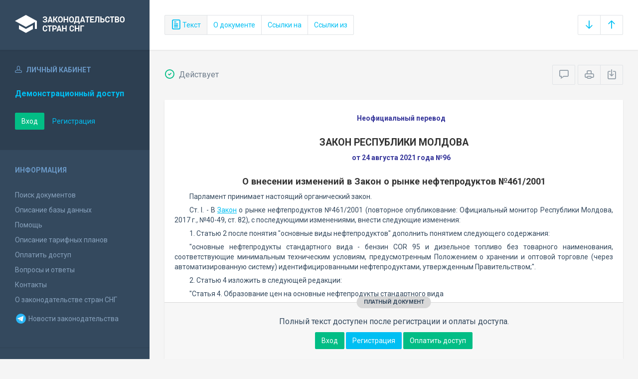

--- FILE ---
content_type: application/javascript
request_url: https://base.spinform.ru/js/min/pushy.min.js
body_size: 816
content:
!function(s){function n(){r.hasClass(m)?i.toggleClass(f):i.toggleClass(c),p&&r.one("transitionend",function(){p.focus()})}function a(){r.hasClass(m)?i.removeClass(f):i.removeClass(c)}function e(){r.hasClass(m)?(i.addClass(f),r.animate({left:"0px"},y),l.animate({left:v},y),u.animate({left:v},y)):(i.addClass(c),r.animate({right:"0px"},y),l.animate({right:v},y),u.animate({right:v},y)),p&&p.focus()}function t(){r.hasClass(m)?(i.removeClass(f),r.animate({left:"-"+v},y),l.animate({left:"0px"},y),u.animate({left:"0px"},y)):(i.removeClass(c),r.animate({right:"-"+v},y),l.animate({right:"0px"},y),u.animate({right:"0px"},y))}function o(){s(g).addClass(x),s(g).on("click",function(){var n=s(this);n.hasClass(x)?(s(g).addClass(x).removeClass(b),n.removeClass(x).addClass(b)):n.addClass(x).removeClass(b)})}var r=s(".pushy"),i=s("body"),l=s("#container"),u=s(".push"),m="pushy-left",f="pushy-open-left",c="pushy-open-right",d=s(".site-overlay"),h=s(".menu-btn, .pushy-link"),C=s(".menu-btn"),p=s(r.data("focus")),y=200,v=r.width()+"px",g=".pushy-submenu",b="pushy-submenu-open",x="pushy-submenu-closed";s(g);s(document).keyup(function(s){27==s.keyCode&&(i.hasClass(f)||i.hasClass(c))&&(k?a():(t(),w=!1),C&&C.focus())});var k=function(){var s=document.createElement("p"),n=!1,a={webkitTransform:"-webkit-transform",OTransform:"-o-transform",msTransform:"-ms-transform",MozTransform:"-moz-transform",transform:"transform"};if(null!==document.body){document.body.insertBefore(s,null);for(var e in a)void 0!==s.style[e]&&(s.style[e]="translate3d(1px,1px,1px)",n=window.getComputedStyle(s).getPropertyValue(a[e]));return document.body.removeChild(s),void 0!==n&&n.length>0&&"none"!==n}return!1}();if(k)o(),h.on("click",function(){n()}),d.on("click",function(){n()});else{i.addClass("no-csstransforms3d"),r.hasClass(m)?r.css({left:"-"+v}):r.css({right:"-"+v}),l.css({"overflow-x":"hidden"});var w=!1;o(),h.on("click",function(){w?(t(),w=!1):(e(),w=!0)}),d.on("click",function(){w?(t(),w=!1):(e(),w=!0)})}}(jQuery);